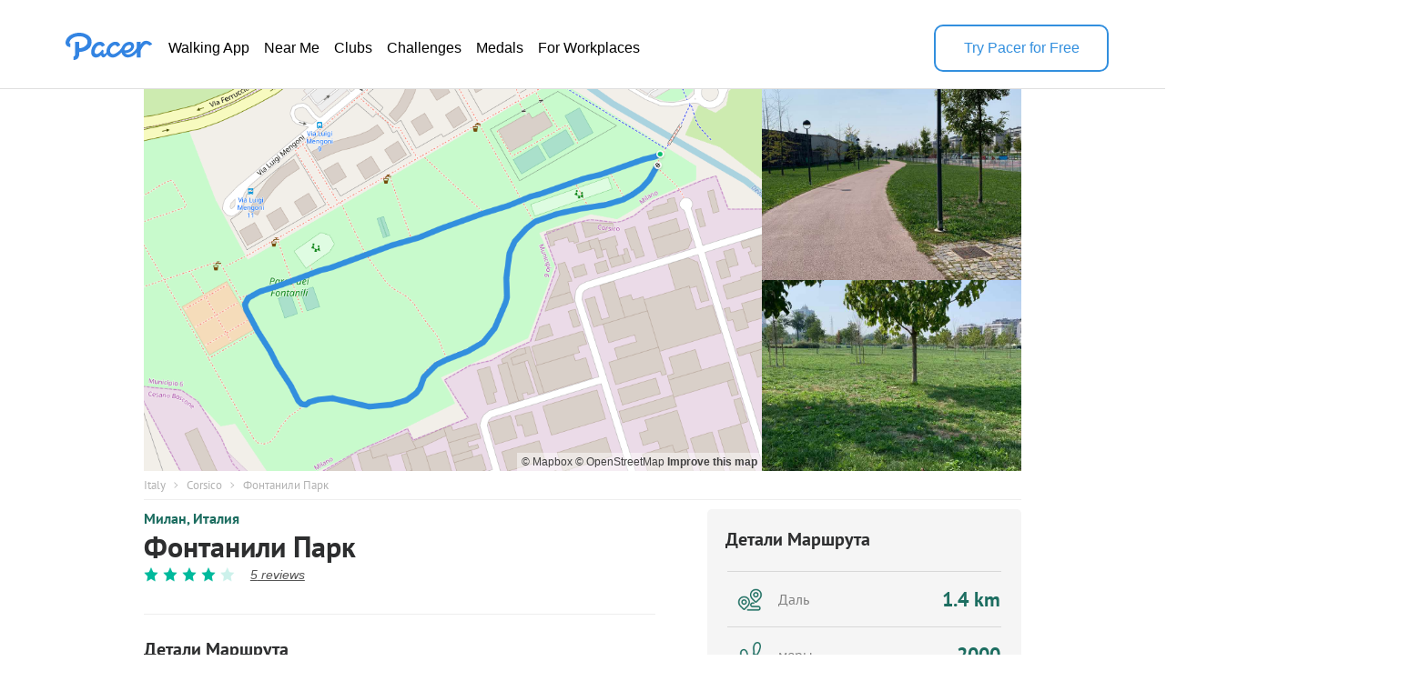

--- FILE ---
content_type: text/html; charset=utf-8
request_url: https://www.mypacer.com/route/map/212476?language=ru
body_size: 9700
content:
<!DOCTYPE html><html><head><meta charset="utf-8"><meta name="viewport" content="width=device-width,minimum-scale=1,initial-scale=1"><link href="//cdn.pacer.cc/js/live_tracking/mapbox.css" rel="preload" as="style" onload="this.rel='stylesheet'"><link href="https://api.mapbox.com/mapbox-gl-js/v2.11.0/mapbox-gl.css" rel="stylesheet">
<script src="https://api.mapbox.com/mapbox-gl-js/v2.11.0/mapbox-gl.js"></script><style>html, body {
  margin: 0;
}
.container {
  position: relative;
  height: 100vh;
}
#map {
  width: 100%;
  height: 100%;
}
.leaflet-control-container {
  
}
.leaflet-interactive {
  cursor: grab;
}
.my_start_icon, .my_end_icon {
  width: 34px;
  height: 34px;
  background-repeat: no-repeat;
  background-position: center;
  background-size: cover;
  z-index: 999 !important;
}
.my_start_icon {
  background-image: url('https://cdn.pacer.cc/websource/assets/route_detail_map_start.d9e501b3668df9344012dbc27b68e6ae.png');
}

.my_end_icon {
  background-image: url('https://cdn.pacer.cc/websource/assets/route_detail_map_end.9a84043ee3171aea7e2e98b738b9e57b.png');
}
.zoom {
  position: absolute;
  z-index: 1001;
  top: 0;
  left: 0;
  margin-left: 15px;
  margin-top: 15px;
  background-color: #fff;
  border-radius: 5px;
  box-shadow: 0 2px 6px 0 rgba(0, 0, 0, 0.10);
  cursor: initial;
}
.zoom .zoom_divider {
  height: 1px;
  background-color: #DFDFDF;
  margin: 0 auto;
  width: 22px;
}
.zoom .zoom_out,
.zoom .zoom_in {
  width: 40px;
  height: 40px;
  display: flex;
  align-items: center;
  justify-content: center;
}
.zoom .zoom_out img,
.zoom .zoom_in img {
  width: 16px;
}
.options {
  z-index: 1001;
  position: absolute;
  right: 0;
  top: 0;
  margin-right: 15px;
  margin-top: 15px;
  display: flex;
  align-items: center;
}
.options .menu {
  background-color: #fff;
  position: relative;
  border-radius: 5px;
  box-shadow: 0 2px 2px 0px rgba(0, 0, 0, 0.10);
}
.options .menu .current {
  display: flex;
  min-width: 156px;
  padding: 0 10px;
  height: 40px;
  align-items: center;
  justify-content: space-between;
  box-sizing: border-box;
  font-size: 14px;
  color: #565656;
}
.options .menu .current img.donw {
  width: 14px;
  margin-left: 10px;
}
.options .menu .menu_main {
  position: absolute;
  top: 55px;
  left: 0;
  width: 100%;
  background-color: #fff;
  z-index: -1;
  border-bottom-left-radius: 2px;
  border-bottom-right-radius: 2px;
  font-size: 14px;
  border-radius: 5px;
  box-shadow: 0 4px 8px 0 rgba(0,0,0,0.20);
  display: none;
}
.options .menu_main img.up_arrow {
  position: absolute;
  top: -5px;
  left: 10px;
  width: 16px;
  height: 8px;
}
.options .menu_main .menu_item {
  display: flex;
  align-items: center;
  height: 34px;
  padding: 0 10px;
  box-sizing: border-box;
  cursor: pointer;
}
.options .bounds {
  width: 40px;
  height: 40px;
  cursor: initial;
  margin-left: 15px;
  box-shadow: 0 2px 2px 0 rgba(0, 0, 0, 0.10);
  background-color: #fff;
  border-radius: 5px;
}
#echart {
  position: relative;
  overflow: hidden;
  width: 100%;
  height: 75px;
  padding: 0px;
  margin: 0px;
  border-width: 0px;
  cursor: default;
}
#canvas {
  position: absolute;
  left: 0px;
  top: 0px;
  height: 75px;
  user-select: none;
  -webkit-tap-highlight-color: rgba(0, 0, 0, 0);
  padding: 0px;
  margin: 0px;
  border-width: 0px;
}
#echart_main {
  height: 75px;
  flex: 1;
}
.echart_main_wrap {
  position: absolute;
  height: 100px;
  left: 0;
  right: 0;
  bottom: 0;
  background-image: linear-gradient(-180deg, rgba(0,0,0,0.0) 0%, rgba(0, 0, 0, 0.65) 50%, rgba(0,0,0,0.0) 100%);
  display: flex;
  align-items: flex-end;
  padding: 0 18px 10px;
  box-sizing: border-box;
  z-index: 1;
  opacity: 0.78;
}
.photo_point {
  width: 12px;
  height: 12px;
  background: #dfdfdf;
  border-radius: 100px;
  border: 3px solid #3288ff;
}
.way_point {
  width: 20px;
  height: 20px;
  background: #000;
  border-radius: 100px;
  border: 3px solid #fff;
  font-size: 10px;
  display: flex;
  align-items: center;
  justify-content: center;
  color: #fff;
}

@media screen and (max-width: 500px){
}</style></head><body><div class="container"><div id="map"><div class="zoom"><div class="zoom_in"><img src="https://cdn.pacer.cc/share/img/zoom_in.b0852e9d.png"></div><div class="zoom_divider"></div><div class="zoom_out"><img src="https://cdn.pacer.cc/share/img/zoom_out.5dba8142.png"></div></div><div class="options"><div class="menu"><div class="current toggle_map_type"><div class="current_map_type">Улицы</div><img class="donw" src="https://cdn.pacer.cc/share/img/down_arrow.4c4c82a6.svg"></div><div class="menu_main map_types"><img class="up_arrow" src="https://cdn.pacer.cc/share/img/up_arrow.89d2fbd2.svg"><div class="menu_item map_type_item" data-key="standard_map">Улицы</div><div class="menu_item map_type_item" data-key="terrain">Спутник</div><div class="menu_item map_type_item" data-key="outdoors">На свежем воздухе</div><div class="menu_item map_type_item" data-key="dark">Темный</div></div></div><img class="bounds" src="https://cdn.pacer.cc/share/img/bounds_icon.dc16e3bf.svg"></div></div></div><script async>/**
 * Created by liaojing on 2022/11/18.
 */
function drawLineChart(labels, heightArr, elevGain, unitIsMetric) {
  // init
  const echartRef = document.querySelector('#echart')
  const canvasRef = document.querySelector('#canvas')
  canvasRef.width = d(echartRef.clientWidth)
  canvasRef.height = d(echartRef.clientHeight)
  let dotIndex = 0, drawBatch = Math.max(labels.length / 80, 1), unit = unitIsMetric ? 'm' : 'ft'
  let xStart = 0, xEnd = d(echartRef.clientWidth), yStart = d(10), yEnd = d(60), textXOffset = d(30), textMiniGap = d(12) 
  const canvas = document.getElementById("canvas")
  const ctx = canvas.getContext("2d")

  // calculate the edge value
  const [labelMin, labelMax] = labels.reduce(([x1, x2], y) => [x1 > y ? y : x1, x2 < y ? y : x2], [Infinity, 0])
  const [heightMin, heightMax] = heightArr.reduce(([x1, x2], y) => [x1 > y ? y : x1, x2 < y ? y : x2], [Infinity, 0])
  const [yMin, yMax]= [Math.floor(heightMin - elevGain / 5.0), Math.max(Math.ceil(heightMax), 1)]

  // draw axis label
  ctx.fillStyle = "#fff"
  ctx.font = d(12) + "px sans-serif"
  ctx.textAlign = 'right'
  const middleYValue = (yMax - yMin) < 10 ? (yMin + yMax) / 2 : Math.floor((yMin + yMax) / 2)
  xStart = Math.max(ctx.measureText(middleYValue + unit).width, ctx.measureText(yMin + unit).width, ctx.measureText(yMax + unit).width)
  ctx.fillText(yMax + unit, xStart, yStart + textMiniGap / 2)
  ctx.fillText(yMin + unit, xStart, yEnd + textMiniGap / 2)
  ctx.fillText(middleYValue + unit, xStart, (yStart + yEnd + textMiniGap) / 2)
  xStart += d(10)
  ctx.textAlign = 'start'
  unit = unitIsMetric ? 'km' : 'mi'
  Array.from({length: 6}).forEach((_, i) => {
    const precision = labelMax >= 5 ? 0 : labelMax >= 0.5 ? 1 : labelMax >= 0.05 ? 2 : 3
    const part = +(labelMax / 5).toFixed(precision)
    ctx.fillText((part * i).toFixed(i == 0 ? 0 : precision) + unit, (xEnd - xStart - textXOffset) * part * i / labelMax + xStart, yEnd + textMiniGap)
  })
  
  // draw axis
  drawLine({x: xStart, y: yEnd}, {x: xEnd, y: yEnd}, 'axis')
  drawDashedLine({x: xStart, y: yStart}, {x: xEnd, y: yStart})
  drawDashedLine({x: xStart, y: (yStart + yEnd) / 2}, {x: xEnd, y: (yStart + yEnd) / 2})

  // animate
  animate()
  function animate() {
    if (dotIndex === labels.length - 1) return
    const leftDots = labels.length - dotIndex - 1
    const drawTimes =  Math.min(leftDots, drawBatch)
    for (let k = 0; k < drawTimes; k++) {
      const x1 = xStart + (xEnd - xStart - textXOffset / 2) * (labels[dotIndex] - labelMin) / (labelMax - labelMin)
      const x2 = xStart + (xEnd - xStart - textXOffset / 2)  * (labels[dotIndex+1] - labelMin) / (labelMax - labelMin)
      const y1 = yEnd - (yEnd - yStart) * (heightArr[dotIndex] - yMin) / (yMax - yMin)
      const y2 = yEnd - (yEnd - yStart) * (heightArr[dotIndex+1] - yMin) / (yMax - yMin)
      drawLine({x: x1, y: y1}, {x: x2, y: y2}, 'line')
      dotIndex++ 
    }
    window.requestAnimationFrame(animate);
  }

  function drawLine(p1, p2, type) {
    const {x: x1, y: y1} = p1
    const {x: x2, y: y2} = p2
    ctx.save();
    ctx.beginPath();
    ctx.lineCap = "round";
    ctx.lineJoin = "round";
    ctx.moveTo(x1, y1);
    ctx.lineTo(x2, y2);
    if (type === 'axis') {
      ctx.lineWidth = d(1.5);
      ctx.strokeStyle = 'rgba(255, 255, 255, 0.75)';
    } else {
      ctx.lineWidth = d(2);
      ctx.strokeStyle = 'rgba(255, 255, 255, 0.8)';
    }
    ctx.stroke();
    ctx.restore();
  }

  function drawDashedLine(p1, p2) {
    ctx.save();
    const {x: x1, y: y1} = p1
    const {x: x2, y: y2} = p2
    ctx.beginPath();
    ctx.lineWidth = d(1.5);
    ctx.setLineDash([d(5), d(5)]);
    ctx.moveTo(x1, y1);
    ctx.lineTo(x2, y2);
    ctx.strokeStyle = "rgba(216, 216, 216, 0.4)";
    ctx.stroke();
    ctx.restore();
  }

  function d(pixel) {
    const devicePixelRatio = window.devicePixelRatio || 1
    return pixel * devicePixelRatio
  }
}</script><script async>var store = {
  map: null,
  points: ([[45.451298,9.108645],[45.451266,9.10856],[45.451252,9.108468],[45.451234,9.108376],[45.451211,9.108276],[45.451193,9.108192],[45.451172,9.108112],[45.451146,9.10802],[45.451125,9.107918],[45.451103,9.107827],[45.45108,9.107732],[45.451057,9.107647],[45.451041,9.107558],[45.451024,9.107466],[45.451006,9.107379],[45.450991,9.107308],[45.450975,9.10724],[45.450961,9.107179],[45.450948,9.107119],[45.450936,9.107058],[45.450921,9.107002],[45.450902,9.106938],[45.450886,9.106867],[45.450869,9.106792],[45.450849,9.106717],[45.450831,9.106642],[45.450816,9.106565],[45.450795,9.106487],[45.450775,9.106403],[45.450746,9.106298],[45.450716,9.106207],[45.450696,9.106122],[45.450676,9.106033],[45.450657,9.105948],[45.450631,9.105859],[45.450611,9.105762],[45.450594,9.105672],[45.450576,9.105592],[45.450553,9.105509],[45.450531,9.105423],[45.450506,9.105333],[45.450484,9.105247],[45.450464,9.105166],[45.450445,9.105077],[45.450424,9.104988],[45.450401,9.104899],[45.45037,9.104799],[45.450337,9.104697],[45.450318,9.104617],[45.450302,9.104535],[45.450282,9.104438],[45.450262,9.104345],[45.450241,9.104253],[45.450224,9.104169],[45.450198,9.10407],[45.450174,9.103952],[45.450148,9.103861],[45.450123,9.103779],[45.450101,9.10369],[45.450082,9.103613],[45.450059,9.103527],[45.450038,9.103432],[45.45001,9.103332],[45.449985,9.10324],[45.449965,9.103153],[45.449948,9.103063],[45.44993,9.102981],[45.44991,9.102899],[45.449889,9.102819],[45.449869,9.102732],[45.449849,9.102644],[45.449829,9.102566],[45.449814,9.102493],[45.44979,9.10242],[45.449761,9.102317],[45.449742,9.102217],[45.449721,9.102132],[45.4497,9.10205],[45.449685,9.101971],[45.449661,9.10189],[45.449613,9.10178],[45.449537,9.101726],[45.449473,9.101744],[45.449415,9.10179],[45.449346,9.101843],[45.449277,9.101892],[45.449216,9.101933],[45.449164,9.101986],[45.449107,9.102037],[45.449047,9.102091],[45.448994,9.10214],[45.448934,9.102185],[45.448878,9.102227],[45.448826,9.102264],[45.448766,9.102312],[45.448704,9.102369],[45.448634,9.102436],[45.448582,9.102484],[45.448528,9.10253],[45.448469,9.102571],[45.448408,9.10261],[45.448364,9.102669],[45.448359,9.102738],[45.448388,9.1028],[45.448405,9.102874],[45.448418,9.102948],[45.44843,9.103024],[45.448436,9.103106],[45.448437,9.103181],[45.448427,9.103253],[45.448414,9.10333],[45.448403,9.103409],[45.448391,9.103493],[45.448376,9.103573],[45.448362,9.103648],[45.448349,9.103719],[45.448341,9.103793],[45.448344,9.103875],[45.448353,9.103963],[45.448353,9.104066],[45.448361,9.104163],[45.448379,9.104251],[45.448395,9.104336],[45.448414,9.104418],[45.44845,9.104497],[45.448499,9.104579],[45.448556,9.104638],[45.448623,9.104674],[45.448684,9.10471],[45.448738,9.104764],[45.448785,9.10483],[45.448826,9.104907],[45.448858,9.104993],[45.448884,9.105076],[45.448907,9.105162],[45.448929,9.105251],[45.448958,9.105341],[45.448986,9.105435],[45.449018,9.105521],[45.449054,9.105606],[45.449092,9.105693],[45.449143,9.105766],[45.449199,9.105825],[45.449257,9.105881],[45.44932,9.105922],[45.449384,9.105961],[45.449442,9.105997],[45.449502,9.106039],[45.44956,9.106067],[45.449618,9.106084],[45.449684,9.106087],[45.449762,9.106079],[45.449841,9.106076],[45.449914,9.106085],[45.449979,9.106107],[45.450057,9.10612],[45.450139,9.106136],[45.450211,9.106182],[45.450275,9.106221],[45.450326,9.106267],[45.450373,9.106338],[45.450422,9.106409],[45.450463,9.106484],[45.450502,9.106561],[45.450525,9.10665],[45.450545,9.10674],[45.45057,9.106837],[45.450592,9.106929],[45.450604,9.107024],[45.450622,9.10712],[45.450637,9.107214],[45.450653,9.107315],[45.450664,9.107423],[45.450676,9.107523],[45.450688,9.107627],[45.450704,9.107735],[45.45072,9.107839],[45.450737,9.107929],[45.450758,9.108016],[45.450789,9.108099],[45.45082,9.108179],[45.450858,9.108257],[45.4509,9.108332],[45.450943,9.1084],[45.450994,9.108462],[45.451047,9.108508],[45.451103,9.108557],[45.45117,9.108601]]).map(arr => [arr[1], arr[0]]),
  wayPoints: ([]).map(arr => [arr[1], arr[0]]),
  heightArr: [0,0,0,0,0,0,0,0,0,0,0,0,0,0,0,0,0,0,0,0,0,0,0,0,0,0,0,0,0,0,0,0,0,0,0,0,0,0,0,0,0,0,0,0,0,0,0,0,0,0,0,0,0,0,0,0,0,0,0,0,0,0,0,0,0,0,0,0,0,0,0,0,0,0,0,0,0,0,0,0,0,0,0,0,0,0,0,0,0,0,0,0,0,0,0,0,0,0,0,0,0,0,0,0,0,0,0,0,0,0,0,0,0,0,0,0,0,0,0,0,0,0,0,0,0,0,0,0,0,0,0,0,0,0,0,0,0,0,0,0,0,0,0,0,0,0,0,0,0,0,0,0,0,0,0,0,0,0,0,0,0,0,0,0,0,0,0,0,0,0,0,0,0,0,0,0,0,0,0,0,0,0,0,0,0,0,0,0],
  distanceArr: [0,0.0075,0.0149,0.0224,0.030600000000000002,0.037500000000000006,0.0442,0.0519,0.060200000000000004,0.06770000000000001,0.07550000000000001,0.0826,0.0898,0.09720000000000001,0.1043,0.1101,0.1157,0.1207,0.1256,0.13049999999999998,0.1352,0.14059999999999997,0.14639999999999997,0.15259999999999999,0.15889999999999999,0.1651,0.1713,0.1778,0.1847,0.1935,0.2014,0.2084,0.2157,0.2227,0.23020000000000002,0.2381,0.2454,0.252,0.259,0.2661,0.2737,0.2808,0.2875,0.29479999999999995,0.3020999999999999,0.30949999999999994,0.31799999999999995,0.3267999999999999,0.3333999999999999,0.3399999999999999,0.34789999999999993,0.3554999999999999,0.3630999999999999,0.3698999999999999,0.37819999999999987,0.38779999999999987,0.39549999999999985,0.40249999999999986,0.4098999999999999,0.4162999999999999,0.4234999999999999,0.43129999999999985,0.43969999999999987,0.44739999999999985,0.45449999999999985,0.4617999999999998,0.4684999999999998,0.4752999999999998,0.48199999999999976,0.48909999999999976,0.49629999999999974,0.5027999999999997,0.5086999999999997,0.5149999999999997,0.5236999999999997,0.5317999999999997,0.5387999999999997,0.5455999999999998,0.5519999999999997,0.5588999999999997,0.5689999999999997,0.5784999999999997,0.5857999999999997,0.5931999999999996,0.6018999999999997,0.6104999999999997,0.6179999999999997,0.6250999999999997,0.6325999999999996,0.6404999999999996,0.6474999999999996,0.6549999999999996,0.6619999999999996,0.6684999999999995,0.6761999999999996,0.6843999999999996,0.6937999999999995,0.7006999999999995,0.7076999999999996,0.7149999999999995,0.7223999999999995,0.7290999999999995,0.7344999999999995,0.7402999999999995,0.7463999999999995,0.7523999999999995,0.7584999999999995,0.7648999999999995,0.7707999999999995,0.7764999999999995,0.7826999999999995,0.7889999999999995,0.7956999999999995,0.8021999999999995,0.8082999999999995,0.8139999999999995,0.8197999999999995,0.8261999999999995,0.8330999999999995,0.8410999999999995,0.8486999999999996,0.8558999999999996,0.8627999999999996,0.8694999999999996,0.8768999999999996,0.8852999999999995,0.8930999999999996,0.9010999999999996,0.9083999999999995,0.9156999999999995,0.9229999999999995,0.9304999999999994,0.9380999999999995,0.9451999999999995,0.9523999999999995,0.9597999999999994,0.9674999999999995,0.9754999999999995,0.9830999999999995,0.9908999999999996,0.9988999999999996,1.0068999999999995,1.0146999999999995,1.0224999999999995,1.0301999999999996,1.0378999999999996,1.0448999999999995,1.0522999999999996,1.0590999999999995,1.0656999999999994,1.0730999999999995,1.0817999999999994,1.0905999999999993,1.0987999999999993,1.1061999999999994,1.1148999999999993,1.1240999999999994,1.1328999999999994,1.1405999999999994,1.1472999999999993,1.1548999999999994,1.1626999999999994,1.1700999999999995,1.1774999999999995,1.1848999999999996,1.1922999999999997,1.2003999999999997,1.2079999999999997,1.2154999999999998,1.2232999999999998,1.2308,1.2389,1.2473999999999998,1.2552999999999999,1.2634999999999998,1.2720999999999998,1.2803999999999998,1.2876999999999998,1.2949,1.3022,1.3093000000000001,1.3167000000000002,1.3242000000000003,1.3313000000000004,1.3388000000000004,1.3457000000000003,1.3530000000000004,1.3612000000000004],
  labels: [0,0.00465,0.009238,0.013888,0.018972000000000003,0.023250000000000003,0.027404,0.032178,0.037324,0.041974000000000004,0.046810000000000004,0.051212,0.055676,0.060264000000000005,0.064666,0.068262,0.07173399999999999,0.074834,0.077872,0.08090999999999998,0.083824,0.08717199999999999,0.09076799999999999,0.09461199999999999,0.098518,0.102362,0.10620600000000001,0.11023600000000001,0.114514,0.11997000000000001,0.12486799999999999,0.129208,0.133734,0.138074,0.14272400000000002,0.147622,0.152148,0.15624,0.16058,0.164982,0.169694,0.174096,0.17825,0.18277599999999997,0.18730199999999994,0.19188999999999995,0.19715999999999997,0.20261599999999996,0.20670799999999995,0.21079999999999993,0.21569799999999995,0.22040999999999997,0.22512199999999996,0.22933799999999993,0.23448399999999991,0.24043599999999993,0.2452099999999999,0.2495499999999999,0.2541379999999999,0.25810599999999995,0.2625699999999999,0.2674059999999999,0.2726139999999999,0.2773879999999999,0.28178999999999993,0.2863159999999999,0.2904699999999999,0.29468599999999984,0.29883999999999983,0.30324199999999985,0.3077059999999998,0.3117359999999998,0.31539399999999984,0.3192999999999998,0.3246939999999998,0.32971599999999984,0.33405599999999985,0.33827199999999985,0.3422399999999998,0.3465179999999998,0.3527799999999998,0.3586699999999998,0.3631959999999998,0.3677839999999998,0.3731779999999998,0.3785099999999998,0.3831599999999998,0.3875619999999998,0.3922119999999997,0.39710999999999974,0.40144999999999975,0.40609999999999974,0.41043999999999975,0.4144699999999997,0.41924399999999973,0.4243279999999997,0.4301559999999997,0.4344339999999997,0.4387739999999997,0.4432999999999997,0.4478879999999997,0.4520419999999997,0.4553899999999997,0.45898599999999967,0.4627679999999997,0.4664879999999997,0.4702699999999997,0.47423799999999966,0.47789599999999965,0.4814299999999997,0.4852739999999997,0.48917999999999967,0.4933339999999997,0.49736399999999964,0.5011459999999996,0.5046799999999997,0.5082759999999997,0.5122439999999997,0.5165219999999997,0.5214819999999997,0.5261939999999997,0.5306579999999997,0.5349359999999997,0.5390899999999997,0.5436779999999998,0.5488859999999997,0.5537219999999997,0.5586819999999997,0.5632079999999997,0.5677339999999997,0.5722599999999997,0.5769099999999997,0.5816219999999996,0.5860239999999997,0.5904879999999997,0.5950759999999996,0.5998499999999997,0.6048099999999996,0.6095219999999997,0.6143579999999997,0.6193179999999997,0.6242779999999997,0.6291139999999997,0.6339499999999997,0.6387239999999997,0.6434979999999998,0.6478379999999997,0.6524259999999997,0.6566419999999997,0.6607339999999996,0.6653219999999996,0.6707159999999996,0.6761719999999996,0.6812559999999995,0.6858439999999997,0.6912379999999996,0.6969419999999996,0.7023979999999996,0.7071719999999996,0.7113259999999996,0.7160379999999996,0.7208739999999996,0.7254619999999997,0.7300499999999998,0.7346379999999998,0.7392259999999998,0.7442479999999998,0.7489599999999998,0.7536099999999999,0.7584459999999998,0.7630959999999999,0.768118,0.7733879999999999,0.7782859999999999,0.7833699999999999,0.7887019999999999,0.7938479999999999,0.7983739999999999,0.8028379999999999,0.807364,0.8117660000000001,0.8163540000000001,0.8210040000000002,0.8254060000000002,0.8300560000000002,0.8343340000000002,0.8388600000000003,0.8439440000000002],
  images: [{"image_thumbnail_url":"https://cdn.pacer.cc/route/screenshot/u0n6w_12.png","image_big_url":"https://cdn.pacer.cc/route/screenshot/u0n6w_12.png"},{"image_thumbnail_url":"https://pacer-note-images.pacer.cc/105466888_DFEFCD3F-7CFD-4DF4-9E47-25C5C8E55FCC_1568468942.jpg","image_thumbnail_dimensions":"800,800","image_thumbnail_size_in_kilobyte":64,"image_thumbnail_file_extension":"jpg","image_big_url":"https://pacer-note-images.pacer.cc/105466888_CB04553F-D55B-4310-BC56-CFB08A674B1D_1568468942.jpg","image_big_dimensions":"800,1066","image_big_size_in_kilobyte":173,"image_big_file_extension":"jpg","timestamp":1568465015,"location":"45.450819,9.108100","is_cover":false},{"image_thumbnail_url":"https://pacer-note-images.pacer.cc/105466888_BB02CE90-4FED-42CF-BF7E-FF6056A4E910_1568468942.jpg","image_thumbnail_dimensions":"800,800","image_thumbnail_size_in_kilobyte":66,"image_thumbnail_file_extension":"jpg","image_big_url":"https://pacer-note-images.pacer.cc/105466888_9ABE6F13-401A-40BC-930D-B9909F9C8420_1568468942.jpg","image_big_dimensions":"800,1066","image_big_size_in_kilobyte":105,"image_big_file_extension":"jpg","timestamp":1568465175,"location":"45.449391,9.106021","is_cover":false},{"image_thumbnail_url":"https://pacer-note-images.pacer.cc/105466888_5E223996-79DF-4BAF-BD1C-370EFA8DD0DB_1568468943.jpg","image_thumbnail_dimensions":"800,800","image_thumbnail_size_in_kilobyte":65,"image_thumbnail_file_extension":"jpg","image_big_url":"https://pacer-note-images.pacer.cc/105466888_7AD599E3-608B-484C-B66D-BA648E60C6EA_1568468943.jpg","image_big_dimensions":"800,1066","image_big_size_in_kilobyte":159,"image_big_file_extension":"jpg","timestamp":1568465330,"location":"45.448382,9.102889","is_cover":false},{"image_thumbnail_url":"https://pacer-note-images.pacer.cc/105466888_A1DC09F1-8076-4C61-B86E-7D53EE9A3501_1568468943.jpg","image_thumbnail_dimensions":"800,800","image_thumbnail_size_in_kilobyte":61,"image_thumbnail_file_extension":"jpg","image_big_url":"https://pacer-note-images.pacer.cc/105466888_C6D1BEAC-3C53-4540-8FB7-F8CEAEB0D6DC_1568468943.jpg","image_big_dimensions":"800,1066","image_big_size_in_kilobyte":171,"image_big_file_extension":"jpg","timestamp":1568465555,"location":"45.448962,9.099782","is_cover":false},{"image_thumbnail_url":"https://pacer-note-images.pacer.cc/105466888_CCD78FDB-29B5-400D-B394-87898EFA1F80_1568468943.jpg","image_thumbnail_dimensions":"800,800","image_thumbnail_size_in_kilobyte":67,"image_thumbnail_file_extension":"jpg","image_big_url":"https://pacer-note-images.pacer.cc/105466888_6BA03267-E7E3-4D9B-B812-E583A40A9FB2_1568468943.jpg","image_big_dimensions":"800,1066","image_big_size_in_kilobyte":185,"image_big_file_extension":"jpg","timestamp":1568465704,"location":"45.449804,9.100257","is_cover":false},{"image_thumbnail_url":"https://pacer-note-images.pacer.cc/105466888_4A08B16C-C237-43A6-B2F8-87863F85863E_1568468944.jpg","image_thumbnail_dimensions":"800,800","image_thumbnail_size_in_kilobyte":64,"image_thumbnail_file_extension":"jpg","image_big_url":"https://pacer-note-images.pacer.cc/105466888_FAAAC4F0-82F7-4C31-986E-329FF290C693_1568468944.jpg","image_big_dimensions":"800,1066","image_big_size_in_kilobyte":183,"image_big_file_extension":"jpg","timestamp":1568465794,"location":"45.450221,9.101951","is_cover":false},{"image_thumbnail_url":"https://pacer-note-images.pacer.cc/105466888_E64D9F0E-383E-4143-A569-BAFC2CB8BFBC_1568468944.jpg","image_thumbnail_dimensions":"720,720","image_thumbnail_size_in_kilobyte":55,"image_thumbnail_file_extension":"jpg","image_big_url":"https://pacer-note-images.pacer.cc/105466888_3FE51011-8DF2-47C1-A417-B5F2BF19F6AC_1568468944.jpg","image_big_dimensions":"800,1066","image_big_size_in_kilobyte":112,"image_big_file_extension":"jpg","timestamp":1568465807,"location":"45.450274,9.102170","is_cover":false},{"image_thumbnail_url":"https://pacer-note-images.pacer.cc/105466888_73A425FE-DE4C-4BF4-A8B9-47903DAC9772_1568468944.jpg","image_thumbnail_dimensions":"720,720","image_thumbnail_size_in_kilobyte":57,"image_thumbnail_file_extension":"jpg","image_big_url":"https://pacer-note-images.pacer.cc/105466888_100B8B2E-B320-4D95-95D5-7AFE1BB87241_1568468944.jpg","image_big_dimensions":"800,1066","image_big_size_in_kilobyte":180,"image_big_file_extension":"jpg","timestamp":1568466203,"location":"45.451436,9.108735","is_cover":false},{"image_thumbnail_url":"https://pacer-note-images.pacer.cc/105466888_AA4DD5EB-F3F7-4B3B-B845-1C385EFD9EFE_1568468945.jpg","image_thumbnail_dimensions":"800,800","image_thumbnail_size_in_kilobyte":59,"image_thumbnail_file_extension":"jpg","image_big_url":"https://pacer-note-images.pacer.cc/105466888_ACB029C4-D312-404F-B12F-F0FA798ED381_1568468945.jpg","image_big_dimensions":"800,1066","image_big_size_in_kilobyte":168,"image_big_file_extension":"jpg","timestamp":1568466305,"location":"45.450897,9.107082","is_cover":false},{"image_thumbnail_url":"https://pacer-note-images.pacer.cc/105466888_576DB87A-F735-46BC-9947-6C299696BF88_1568468945.jpg","image_thumbnail_dimensions":"800,800","image_thumbnail_size_in_kilobyte":66,"image_thumbnail_file_extension":"jpg","image_big_url":"https://pacer-note-images.pacer.cc/105466888_5F5CE0B6-769F-4F98-89CB-F154A8DF6D39_1568468945.jpg","image_big_dimensions":"800,1066","image_big_size_in_kilobyte":194,"image_big_file_extension":"jpg","timestamp":1568466312,"location":"45.450857,9.106938","is_cover":false}],
  unitIsMetric: false,
  mapTypes: [{"stringKey":"standard_map","mapboxLayer":"mapbox://styles/mapbox/streets-v11","active":true,"string":"Улицы"},{"stringKey":"terrain","mapboxLayer":"mapbox://styles/mapbox/satellite-v9","active":false,"string":"Спутник"},{"stringKey":"outdoors","mapboxLayer":"mapbox://styles/mapbox/outdoors-v11","active":false,"string":"На свежем воздухе"},{"stringKey":"dark","mapboxLayer":"mapbox://styles/mapbox/dark-v10","active":false,"string":"Темный"}],
  elevGain: 0
}

var map = (function() {
  var boundsMap = function() {
    var latMax = 0
    var latMin = 0
    var lngMax = 0
    var lngMin = 0
    store.points.forEach(function (point, index) {
      if (index === 0) {
        latMax = latMin = point[0]
        lngMax = lngMin = point[1]
      } else {
        latMax = point[0] > latMax ? point[0] : latMax
        latMin = point[0] < latMin ? point[0] : latMin
        lngMax = point[1] > lngMax ? point[1] : lngMax
        lngMin = point[1] < lngMin ? point[1] : lngMin
      }
    })

    var halfLat = (latMax - latMin) / 2
    latMin = latMin - halfLat
    latMax = latMax + halfLat
    store.map.fitBounds([[latMin, lngMin], [latMax, lngMax]])
  }
  var addWayPoints = function() {
    var points = store.wayPoints
    for (let j = 0; j < points.length; j++) {
      const point = points[j]

      const html = '<div class="way_point" data-idx="' + j + '">' + (j + 1) + '</div>'
      if (!point.location) continue
      new mapboxgl.Marker(html).setLngLat([point.location.longitude ,point.location.latitude]).addTo(store.map)
      //- L.marker(
      //-   [point.location.latitude, point.location.longitude],
      //-   {
      //-     icon: L.divIcon({
      //-       iconSize: 20,
      //-       html: html,
      //-       className: 'point_photo'
      //-     })
      //-   }
      //- ).addTo(store.map)
    }
  }
  var drawRoute = function () {
    if (!store.map.getSource('route')) {
      store.map.addSource('route', {
        type: 'geojson',
        data: {
          type: 'Feature',
          geometry: {
            type: 'LineString',
            coordinates: store.points
          }
        }
      })
      store.map.addLayer({
        id: 'outline',
        type: 'line',
        source: 'route',
        layout: {},
        paint: {
          'line-color': '#3388ff',
          'line-width': 3
        }
      })
    }
  }
  var init = function() {
    mapboxgl.accessToken = 'pk.eyJ1IjoicGFjZXJoZWFsdGgiLCJhIjoiY2pqanI4aWF4MGF1NTNwcGZ1ZDdpZWl1aiJ9.T4nCGyZNt7Y_9NNTvM5lKA'
    const map = new mapboxgl.Map({
      container: 'map',
      style: 'mapbox://styles/mapbox/streets-v12',
      center: store.points[store.points.length - 1],
      zoom: 17.4
    });
    map.scrollZoom.disable()
    map.on('load', () => {
      const mapCanvas = document.querySelector('.mapboxgl-canvas')
      const echart_main_wrap = document.createElement('div')
      const echart_main = document.createElement('div')
      const echart = document.createElement('div')
      const canvas = document.createElement('canvas')
      canvas.setAttribute('id', 'canvas')
      echart_main_wrap.className = 'echart_main_wrap'
      echart_main.setAttribute('id', 'echart_main')
      echart.setAttribute('id', 'echart')
      echart_main_wrap.appendChild(echart_main)
      echart_main.appendChild(echart)
      echart.appendChild(canvas)
      if (mapCanvas) {
        mapCanvas.parentElement.appendChild(echart_main_wrap)
        drawLineChart(store.labels, store.heightArr, store.elevGain, store.unitIsMetric)
      }
      const startIcon = document.createElement('div')
      startIcon.className = 'my_start_icon'
      new mapboxgl.Marker(startIcon).setLngLat(store.points[0]).addTo(map)
      const endIcon = document.createElement('div')
      endIcon.className = 'my_end_icon'
      new mapboxgl.Marker(endIcon).setLngLat(store.points[store.points.length - 1]).addTo(map)
      addWayPoints()
    })
    map.on('styledata', drawRoute);
    store.map = map
  }
  var initEventListeners = function() {
    let zoomIn = document.querySelector('.zoom_in')
    let zoomOut = document.querySelector('.zoom_out')
    let toggleMapType = document.querySelector('.toggle_map_type')
    let mapTypes = document.querySelector('.map_types')
    let mapTypeItems = document.querySelectorAll('.map_type_item')
    let currentMapType = document.querySelector('.current_map_type')
    let boundsBtn = document.querySelector('.bounds')

    zoomIn.onclick = function() {
      store.map.zoomIn()
    }

    zoomOut.onclick = function() {
      store.map.zoomOut()
    }

    toggleMapType.onclick = function() {
      const type = mapTypes.style.display
      mapTypes.style.display = type === 'block' ? 'none' : 'block'
    }
    Array.prototype.forEach.call(mapTypeItems, item => {
      item.onclick = function (ele) {
        const text = ele.target.innerText
        const typeObj = store.mapTypes.find(t => t.string === text)
        currentMapType.innerText = typeObj.string
        store.map.setStyle(typeObj.mapboxLayer)
        mapTypes.style.display = 'none'
      }
    })
    boundsBtn.onclick = boundsMap
  }
  return {
    init,
    initEventListeners
  }
})()

var main = function() {
  map.init()

  map.initEventListeners()
}
main()</script></body></html>